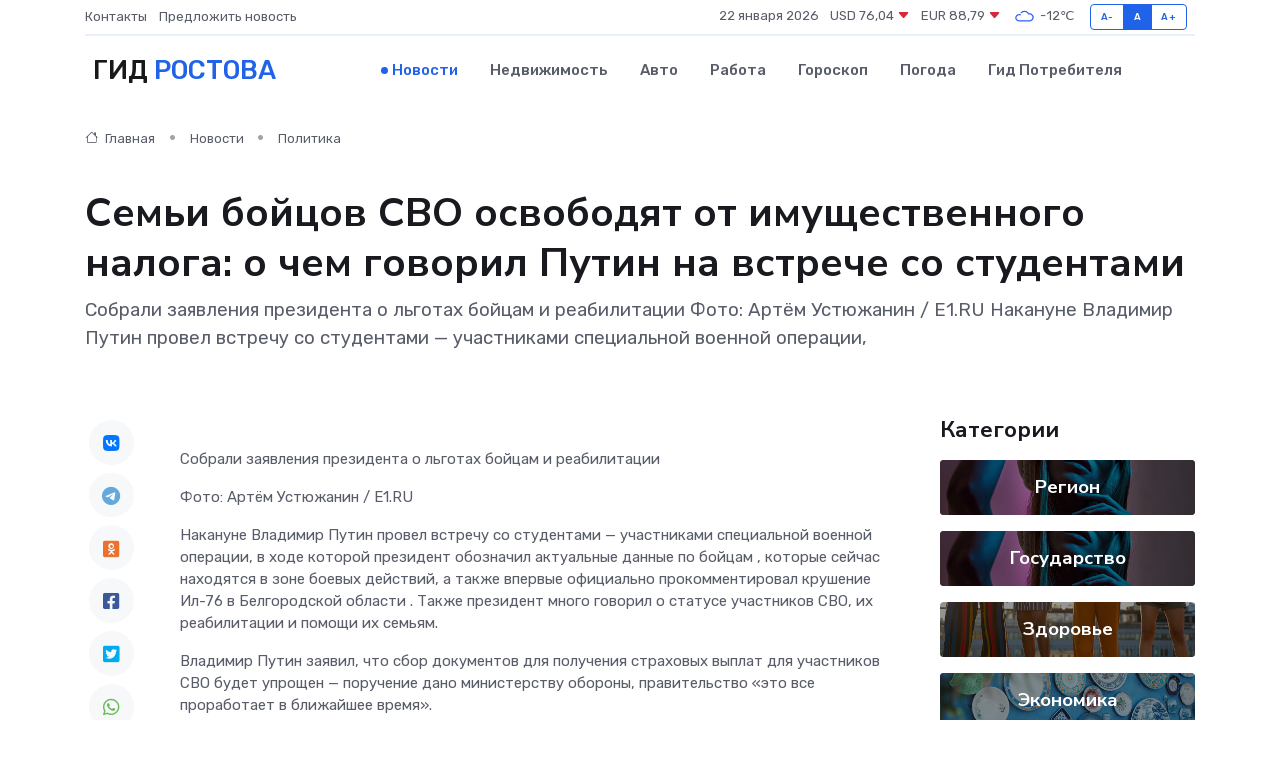

--- FILE ---
content_type: text/html; charset=UTF-8
request_url: https://rostov-gid.ru/news/politika/semi-boycov-svo-osvobodyat-ot-imuschestvennogo-naloga-o-chem-govoril-putin-na-vstreche-so-studentami.htm
body_size: 9624
content:
<!DOCTYPE html>
<html lang="ru">
<head>
	<meta charset="utf-8">
	<meta name="csrf-token" content="ZBId2F0gfSd9ee5KY33f4sCMTGNy25L0Fu116dun">
    <meta http-equiv="X-UA-Compatible" content="IE=edge">
    <meta name="viewport" content="width=device-width, initial-scale=1">
    <title>Семьи бойцов СВО освободят от имущественного налога: о чем говорил Путин на встрече со студентами - новости Ростова</title>
    <meta name="description" property="description" content="Собрали заявления президента о льготах бойцам и реабилитации Фото: Артём Устюжанин / E1.RU Накануне Владимир Путин провел встречу со студентами — участниками специальной военной операции,">
    
    <meta property="fb:pages" content="105958871990207" />
    <link rel="shortcut icon" type="image/x-icon" href="https://rostov-gid.ru/favicon.svg">
    <link rel="canonical" href="https://rostov-gid.ru/news/politika/semi-boycov-svo-osvobodyat-ot-imuschestvennogo-naloga-o-chem-govoril-putin-na-vstreche-so-studentami.htm">
    <link rel="preconnect" href="https://fonts.gstatic.com">
    <link rel="dns-prefetch" href="https://fonts.googleapis.com">
    <link rel="dns-prefetch" href="https://pagead2.googlesyndication.com">
    <link rel="dns-prefetch" href="https://res.cloudinary.com">
    <link href="https://fonts.googleapis.com/css2?family=Nunito+Sans:wght@400;700&family=Rubik:wght@400;500;700&display=swap" rel="stylesheet">
    <link rel="stylesheet" type="text/css" href="https://rostov-gid.ru/assets/font-awesome/css/all.min.css">
    <link rel="stylesheet" type="text/css" href="https://rostov-gid.ru/assets/bootstrap-icons/bootstrap-icons.css">
    <link rel="stylesheet" type="text/css" href="https://rostov-gid.ru/assets/tiny-slider/tiny-slider.css">
    <link rel="stylesheet" type="text/css" href="https://rostov-gid.ru/assets/glightbox/css/glightbox.min.css">
    <link rel="stylesheet" type="text/css" href="https://rostov-gid.ru/assets/plyr/plyr.css">
    <link id="style-switch" rel="stylesheet" type="text/css" href="https://rostov-gid.ru/assets/css/style.css">
    <link rel="stylesheet" type="text/css" href="https://rostov-gid.ru/assets/css/style2.css">

    <meta name="twitter:card" content="summary">
    <meta name="twitter:site" content="@mysite">
    <meta name="twitter:title" content="Семьи бойцов СВО освободят от имущественного налога: о чем говорил Путин на встрече со студентами - новости Ростова">
    <meta name="twitter:description" content="Собрали заявления президента о льготах бойцам и реабилитации Фото: Артём Устюжанин / E1.RU Накануне Владимир Путин провел встречу со студентами — участниками специальной военной операции,">
    <meta name="twitter:creator" content="@mysite">
    <meta name="twitter:image:src" content="https://res.cloudinary.com/dfope8vm6/image/upload/wgoaclkehta1gfkhrq72">
    <meta name="twitter:domain" content="rostov-gid.ru">
    <meta name="twitter:card" content="summary_large_image" /><meta name="twitter:image" content="https://res.cloudinary.com/dfope8vm6/image/upload/wgoaclkehta1gfkhrq72">

    <meta property="og:url" content="http://rostov-gid.ru/news/politika/semi-boycov-svo-osvobodyat-ot-imuschestvennogo-naloga-o-chem-govoril-putin-na-vstreche-so-studentami.htm">
    <meta property="og:title" content="Семьи бойцов СВО освободят от имущественного налога: о чем говорил Путин на встрече со студентами - новости Ростова">
    <meta property="og:description" content="Собрали заявления президента о льготах бойцам и реабилитации Фото: Артём Устюжанин / E1.RU Накануне Владимир Путин провел встречу со студентами — участниками специальной военной операции,">
    <meta property="og:type" content="website">
    <meta property="og:image" content="https://res.cloudinary.com/dfope8vm6/image/upload/wgoaclkehta1gfkhrq72">
    <meta property="og:locale" content="ru_RU">
    <meta property="og:site_name" content="Гид Ростова">
    

    <link rel="image_src" href="https://res.cloudinary.com/dfope8vm6/image/upload/wgoaclkehta1gfkhrq72" />

    <link rel="alternate" type="application/rss+xml" href="https://rostov-gid.ru/feed" title="Ростов: гид, новости, афиша">
        <script async src="https://pagead2.googlesyndication.com/pagead/js/adsbygoogle.js"></script>
    <script>
        (adsbygoogle = window.adsbygoogle || []).push({
            google_ad_client: "ca-pub-0899253526956684",
            enable_page_level_ads: true
        });
    </script>
        
    
    
    
    <script>if (window.top !== window.self) window.top.location.replace(window.self.location.href);</script>
    <script>if(self != top) { top.location=document.location;}</script>

<!-- Google tag (gtag.js) -->
<script async src="https://www.googletagmanager.com/gtag/js?id=G-71VQP5FD0J"></script>
<script>
  window.dataLayer = window.dataLayer || [];
  function gtag(){dataLayer.push(arguments);}
  gtag('js', new Date());

  gtag('config', 'G-71VQP5FD0J');
</script>
</head>
<body>
<script type="text/javascript" > (function(m,e,t,r,i,k,a){m[i]=m[i]||function(){(m[i].a=m[i].a||[]).push(arguments)}; m[i].l=1*new Date();k=e.createElement(t),a=e.getElementsByTagName(t)[0],k.async=1,k.src=r,a.parentNode.insertBefore(k,a)}) (window, document, "script", "https://mc.yandex.ru/metrika/tag.js", "ym"); ym(54007948, "init", {}); ym(86840228, "init", { clickmap:true, trackLinks:true, accurateTrackBounce:true, webvisor:true });</script> <noscript><div><img src="https://mc.yandex.ru/watch/54007948" style="position:absolute; left:-9999px;" alt="" /><img src="https://mc.yandex.ru/watch/86840228" style="position:absolute; left:-9999px;" alt="" /></div></noscript>
<script type="text/javascript">
    new Image().src = "//counter.yadro.ru/hit?r"+escape(document.referrer)+((typeof(screen)=="undefined")?"":";s"+screen.width+"*"+screen.height+"*"+(screen.colorDepth?screen.colorDepth:screen.pixelDepth))+";u"+escape(document.URL)+";h"+escape(document.title.substring(0,150))+";"+Math.random();
</script>
<!-- Rating@Mail.ru counter -->
<script type="text/javascript">
var _tmr = window._tmr || (window._tmr = []);
_tmr.push({id: "3138453", type: "pageView", start: (new Date()).getTime()});
(function (d, w, id) {
  if (d.getElementById(id)) return;
  var ts = d.createElement("script"); ts.type = "text/javascript"; ts.async = true; ts.id = id;
  ts.src = "https://top-fwz1.mail.ru/js/code.js";
  var f = function () {var s = d.getElementsByTagName("script")[0]; s.parentNode.insertBefore(ts, s);};
  if (w.opera == "[object Opera]") { d.addEventListener("DOMContentLoaded", f, false); } else { f(); }
})(document, window, "topmailru-code");
</script><noscript><div>
<img src="https://top-fwz1.mail.ru/counter?id=3138453;js=na" style="border:0;position:absolute;left:-9999px;" alt="Top.Mail.Ru" />
</div></noscript>
<!-- //Rating@Mail.ru counter -->

<header class="navbar-light navbar-sticky header-static">
    <div class="navbar-top d-none d-lg-block small">
        <div class="container">
            <div class="d-md-flex justify-content-between align-items-center my-1">
                <!-- Top bar left -->
                <ul class="nav">
                    <li class="nav-item">
                        <a class="nav-link ps-0" href="https://rostov-gid.ru/contacts">Контакты</a>
                    </li>
                    <li class="nav-item">
                        <a class="nav-link ps-0" href="https://rostov-gid.ru/sendnews">Предложить новость</a>
                    </li>
                    
                </ul>
                <!-- Top bar right -->
                <div class="d-flex align-items-center">
                    
                    <ul class="list-inline mb-0 text-center text-sm-end me-3">
						<li class="list-inline-item">
							<span>22 января 2026</span>
						</li>
                        <li class="list-inline-item">
                            <a class="nav-link px-0" href="https://rostov-gid.ru/currency">
                                <span>USD 76,04 <i class="bi bi-caret-down-fill text-danger"></i></span>
                            </a>
						</li>
                        <li class="list-inline-item">
                            <a class="nav-link px-0" href="https://rostov-gid.ru/currency">
                                <span>EUR 88,79 <i class="bi bi-caret-down-fill text-danger"></i></span>
                            </a>
						</li>
						<li class="list-inline-item">
                            <a class="nav-link px-0" href="https://rostov-gid.ru/pogoda">
                                <svg xmlns="http://www.w3.org/2000/svg" width="25" height="25" viewBox="0 0 30 30"><path fill="#315EFB" fill-rule="evenodd" d="M25.036 13.066a4.948 4.948 0 0 1 0 5.868A4.99 4.99 0 0 1 20.99 21H8.507a4.49 4.49 0 0 1-3.64-1.86 4.458 4.458 0 0 1 0-5.281A4.491 4.491 0 0 1 8.506 12c.686 0 1.37.159 1.996.473a.5.5 0 0 1 .16.766l-.33.399a.502.502 0 0 1-.598.132 2.976 2.976 0 0 0-3.346.608 3.007 3.007 0 0 0 .334 4.532c.527.396 1.177.59 1.836.59H20.94a3.54 3.54 0 0 0 2.163-.711 3.497 3.497 0 0 0 1.358-3.206 3.45 3.45 0 0 0-.706-1.727A3.486 3.486 0 0 0 20.99 12.5c-.07 0-.138.016-.208.02-.328.02-.645.085-.947.192a.496.496 0 0 1-.63-.287 4.637 4.637 0 0 0-.445-.874 4.495 4.495 0 0 0-.584-.733A4.461 4.461 0 0 0 14.998 9.5a4.46 4.46 0 0 0-3.177 1.318 2.326 2.326 0 0 0-.135.147.5.5 0 0 1-.592.131 5.78 5.78 0 0 0-.453-.19.5.5 0 0 1-.21-.79A5.97 5.97 0 0 1 14.998 8a5.97 5.97 0 0 1 4.237 1.757c.398.399.704.85.966 1.319.262-.042.525-.076.79-.076a4.99 4.99 0 0 1 4.045 2.066zM0 0v30V0zm30 0v30V0z"></path></svg>
                                <span>-12&#8451;</span>
                            </a>
						</li>
					</ul>

                    <!-- Font size accessibility START -->
                    <div class="btn-group me-2" role="group" aria-label="font size changer">
                        <input type="radio" class="btn-check" name="fntradio" id="font-sm">
                        <label class="btn btn-xs btn-outline-primary mb-0" for="font-sm">A-</label>

                        <input type="radio" class="btn-check" name="fntradio" id="font-default" checked>
                        <label class="btn btn-xs btn-outline-primary mb-0" for="font-default">A</label>

                        <input type="radio" class="btn-check" name="fntradio" id="font-lg">
                        <label class="btn btn-xs btn-outline-primary mb-0" for="font-lg">A+</label>
                    </div>

                    
                </div>
            </div>
            <!-- Divider -->
            <div class="border-bottom border-2 border-primary opacity-1"></div>
        </div>
    </div>

    <!-- Logo Nav START -->
    <nav class="navbar navbar-expand-lg">
        <div class="container">
            <!-- Logo START -->
            <a class="navbar-brand" href="https://rostov-gid.ru" style="text-align: end;">
                
                			<span class="ms-2 fs-3 text-uppercase fw-normal">Гид <span style="color: #2163e8;">Ростова</span></span>
                            </a>
            <!-- Logo END -->

            <!-- Responsive navbar toggler -->
            <button class="navbar-toggler ms-auto" type="button" data-bs-toggle="collapse"
                data-bs-target="#navbarCollapse" aria-controls="navbarCollapse" aria-expanded="false"
                aria-label="Toggle navigation">
                <span class="text-body h6 d-none d-sm-inline-block">Menu</span>
                <span class="navbar-toggler-icon"></span>
            </button>

            <!-- Main navbar START -->
            <div class="collapse navbar-collapse" id="navbarCollapse">
                <ul class="navbar-nav navbar-nav-scroll mx-auto">
                                        <li class="nav-item"> <a class="nav-link active" href="https://rostov-gid.ru/news">Новости</a></li>
                                        <li class="nav-item"> <a class="nav-link" href="https://rostov-gid.ru/realty">Недвижимость</a></li>
                                        <li class="nav-item"> <a class="nav-link" href="https://rostov-gid.ru/auto">Авто</a></li>
                                        <li class="nav-item"> <a class="nav-link" href="https://rostov-gid.ru/job">Работа</a></li>
                                        <li class="nav-item"> <a class="nav-link" href="https://rostov-gid.ru/horoscope">Гороскоп</a></li>
                                        <li class="nav-item"> <a class="nav-link" href="https://rostov-gid.ru/pogoda">Погода</a></li>
                                        <li class="nav-item"> <a class="nav-link" href="https://rostov-gid.ru/poleznoe">Гид потребителя</a></li>
                                    </ul>
            </div>
            <!-- Main navbar END -->

            
        </div>
    </nav>
    <!-- Logo Nav END -->
</header>
    <main>
        <!-- =======================
                Main content START -->
        <section class="pt-3 pb-lg-5">
            <div class="container" data-sticky-container>
                <div class="row">
                    <!-- Main Post START -->
                    <div class="col-lg-9">
                        <!-- Categorie Detail START -->
                        <div class="mb-4">
							<nav aria-label="breadcrumb" itemscope itemtype="http://schema.org/BreadcrumbList">
								<ol class="breadcrumb breadcrumb-dots">
									<li class="breadcrumb-item" itemprop="itemListElement" itemscope itemtype="http://schema.org/ListItem">
										<meta itemprop="name" content="Гид Ростова">
										<meta itemprop="position" content="1">
										<meta itemprop="item" content="https://rostov-gid.ru">
										<a itemprop="url" href="https://rostov-gid.ru">
										<i class="bi bi-house me-1"></i> Главная
										</a>
									</li>
									<li class="breadcrumb-item" itemprop="itemListElement" itemscope itemtype="http://schema.org/ListItem">
										<meta itemprop="name" content="Новости">
										<meta itemprop="position" content="2">
										<meta itemprop="item" content="https://rostov-gid.ru/news">
										<a itemprop="url" href="https://rostov-gid.ru/news"> Новости</a>
									</li>
									<li class="breadcrumb-item" aria-current="page" itemprop="itemListElement" itemscope itemtype="http://schema.org/ListItem">
										<meta itemprop="name" content="Политика">
										<meta itemprop="position" content="3">
										<meta itemprop="item" content="https://rostov-gid.ru/news/politika">
										<a itemprop="url" href="https://rostov-gid.ru/news/politika"> Политика</a>
									</li>
									<li aria-current="page" itemprop="itemListElement" itemscope itemtype="http://schema.org/ListItem">
									<meta itemprop="name" content="Семьи бойцов СВО освободят от имущественного налога: о чем говорил Путин на встрече со студентами">
									<meta itemprop="position" content="4" />
									<meta itemprop="item" content="https://rostov-gid.ru/news/politika/semi-boycov-svo-osvobodyat-ot-imuschestvennogo-naloga-o-chem-govoril-putin-na-vstreche-so-studentami.htm">
									</li>
								</ol>
							</nav>
						
                        </div>
                    </div>
                </div>
                <div class="row align-items-center">
                                                        <!-- Content -->
                    <div class="col-md-12 mt-4 mt-md-0">
                                            <h1 class="display-6">Семьи бойцов СВО освободят от имущественного налога: о чем говорил Путин на встрече со студентами</h1>
                        <p class="lead">Собрали заявления президента о льготах бойцам и реабилитации

Фото: Артём Устюжанин / E1.RU

Накануне Владимир Путин провел встречу со студентами — участниками специальной военной операции,</p>
                    </div>
				                                    </div>
            </div>
        </section>
        <!-- =======================
        Main START -->
        <section class="pt-0">
            <div class="container position-relative" data-sticky-container>
                <div class="row">
                    <!-- Left sidebar START -->
                    <div class="col-md-1">
                        <div class="text-start text-lg-center mb-5" data-sticky data-margin-top="80" data-sticky-for="767">
                            <style>
                                .fa-vk::before {
                                    color: #07f;
                                }
                                .fa-telegram::before {
                                    color: #64a9dc;
                                }
                                .fa-facebook-square::before {
                                    color: #3b5998;
                                }
                                .fa-odnoklassniki-square::before {
                                    color: #eb722e;
                                }
                                .fa-twitter-square::before {
                                    color: #00aced;
                                }
                                .fa-whatsapp::before {
                                    color: #65bc54;
                                }
                                .fa-viber::before {
                                    color: #7b519d;
                                }
                                .fa-moimir svg {
                                    background-color: #168de2;
                                    height: 18px;
                                    width: 18px;
                                    background-size: 18px 18px;
                                    border-radius: 4px;
                                    margin-bottom: 2px;
                                }
                            </style>
                            <ul class="nav text-white-force">
                                <li class="nav-item">
                                    <a class="nav-link icon-md rounded-circle m-1 p-0 fs-5 bg-light" href="https://vk.com/share.php?url=https://rostov-gid.ru/news/politika/semi-boycov-svo-osvobodyat-ot-imuschestvennogo-naloga-o-chem-govoril-putin-na-vstreche-so-studentami.htm&title=Семьи бойцов СВО освободят от имущественного налога: о чем говорил Путин на встрече со студентами - новости Ростова&utm_source=share" rel="nofollow" target="_blank">
                                        <i class="fab fa-vk align-middle text-body"></i>
                                    </a>
                                </li>
                                <li class="nav-item">
                                    <a class="nav-link icon-md rounded-circle m-1 p-0 fs-5 bg-light" href="https://t.me/share/url?url=https://rostov-gid.ru/news/politika/semi-boycov-svo-osvobodyat-ot-imuschestvennogo-naloga-o-chem-govoril-putin-na-vstreche-so-studentami.htm&text=Семьи бойцов СВО освободят от имущественного налога: о чем говорил Путин на встрече со студентами - новости Ростова&utm_source=share" rel="nofollow" target="_blank">
                                        <i class="fab fa-telegram align-middle text-body"></i>
                                    </a>
                                </li>
                                <li class="nav-item">
                                    <a class="nav-link icon-md rounded-circle m-1 p-0 fs-5 bg-light" href="https://connect.ok.ru/offer?url=https://rostov-gid.ru/news/politika/semi-boycov-svo-osvobodyat-ot-imuschestvennogo-naloga-o-chem-govoril-putin-na-vstreche-so-studentami.htm&title=Семьи бойцов СВО освободят от имущественного налога: о чем говорил Путин на встрече со студентами - новости Ростова&utm_source=share" rel="nofollow" target="_blank">
                                        <i class="fab fa-odnoklassniki-square align-middle text-body"></i>
                                    </a>
                                </li>
                                <li class="nav-item">
                                    <a class="nav-link icon-md rounded-circle m-1 p-0 fs-5 bg-light" href="https://www.facebook.com/sharer.php?src=sp&u=https://rostov-gid.ru/news/politika/semi-boycov-svo-osvobodyat-ot-imuschestvennogo-naloga-o-chem-govoril-putin-na-vstreche-so-studentami.htm&title=Семьи бойцов СВО освободят от имущественного налога: о чем говорил Путин на встрече со студентами - новости Ростова&utm_source=share" rel="nofollow" target="_blank">
                                        <i class="fab fa-facebook-square align-middle text-body"></i>
                                    </a>
                                </li>
                                <li class="nav-item">
                                    <a class="nav-link icon-md rounded-circle m-1 p-0 fs-5 bg-light" href="https://twitter.com/intent/tweet?text=Семьи бойцов СВО освободят от имущественного налога: о чем говорил Путин на встрече со студентами - новости Ростова&url=https://rostov-gid.ru/news/politika/semi-boycov-svo-osvobodyat-ot-imuschestvennogo-naloga-o-chem-govoril-putin-na-vstreche-so-studentami.htm&utm_source=share" rel="nofollow" target="_blank">
                                        <i class="fab fa-twitter-square align-middle text-body"></i>
                                    </a>
                                </li>
                                <li class="nav-item">
                                    <a class="nav-link icon-md rounded-circle m-1 p-0 fs-5 bg-light" href="https://api.whatsapp.com/send?text=Семьи бойцов СВО освободят от имущественного налога: о чем говорил Путин на встрече со студентами - новости Ростова https://rostov-gid.ru/news/politika/semi-boycov-svo-osvobodyat-ot-imuschestvennogo-naloga-o-chem-govoril-putin-na-vstreche-so-studentami.htm&utm_source=share" rel="nofollow" target="_blank">
                                        <i class="fab fa-whatsapp align-middle text-body"></i>
                                    </a>
                                </li>
                                <li class="nav-item">
                                    <a class="nav-link icon-md rounded-circle m-1 p-0 fs-5 bg-light" href="viber://forward?text=Семьи бойцов СВО освободят от имущественного налога: о чем говорил Путин на встрече со студентами - новости Ростова https://rostov-gid.ru/news/politika/semi-boycov-svo-osvobodyat-ot-imuschestvennogo-naloga-o-chem-govoril-putin-na-vstreche-so-studentami.htm&utm_source=share" rel="nofollow" target="_blank">
                                        <i class="fab fa-viber align-middle text-body"></i>
                                    </a>
                                </li>
                                <li class="nav-item">
                                    <a class="nav-link icon-md rounded-circle m-1 p-0 fs-5 bg-light" href="https://connect.mail.ru/share?url=https://rostov-gid.ru/news/politika/semi-boycov-svo-osvobodyat-ot-imuschestvennogo-naloga-o-chem-govoril-putin-na-vstreche-so-studentami.htm&title=Семьи бойцов СВО освободят от имущественного налога: о чем говорил Путин на встрече со студентами - новости Ростова&utm_source=share" rel="nofollow" target="_blank">
                                        <i class="fab fa-moimir align-middle text-body"><svg viewBox='0 0 24 24' xmlns='http://www.w3.org/2000/svg'><path d='M8.889 9.667a1.333 1.333 0 100-2.667 1.333 1.333 0 000 2.667zm6.222 0a1.333 1.333 0 100-2.667 1.333 1.333 0 000 2.667zm4.77 6.108l-1.802-3.028a.879.879 0 00-1.188-.307.843.843 0 00-.313 1.166l.214.36a6.71 6.71 0 01-4.795 1.996 6.711 6.711 0 01-4.792-1.992l.217-.364a.844.844 0 00-.313-1.166.878.878 0 00-1.189.307l-1.8 3.028a.844.844 0 00.312 1.166.88.88 0 001.189-.307l.683-1.147a8.466 8.466 0 005.694 2.18 8.463 8.463 0 005.698-2.184l.685 1.151a.873.873 0 001.189.307.844.844 0 00.312-1.166z' fill='#FFF' fill-rule='evenodd'/></svg></i>
                                    </a>
                                </li>
                                
                            </ul>
                        </div>
                    </div>
                    <!-- Left sidebar END -->

                    <!-- Main Content START -->
                    <div class="col-md-10 col-lg-8 mb-5">
                        <div class="mb-4">
                                                    </div>
                        <div itemscope itemtype="http://schema.org/NewsArticle">
                            <meta itemprop="headline" content="Семьи бойцов СВО освободят от имущественного налога: о чем говорил Путин на встрече со студентами">
                            <meta itemprop="identifier" content="https://rostov-gid.ru/8400264">
                            <span itemprop="articleBody"><p> Собрали заявления президента о льготах бойцам и реабилитации </p>

<p> Фото: Артём Устюжанин / E1.RU </p>

<p> Накануне Владимир Путин провел встречу со студентами — участниками специальной военной операции, в ходе которой президент обозначил  актуальные данные по бойцам  , которые сейчас находятся в зоне боевых действий, а также впервые официально  прокомментировал крушение Ил-76 в Белгородской области  . Также президент много говорил о статусе участников СВО, их реабилитации и помощи их семьям. </p>

<p> Владимир Путин заявил, что сбор документов для получения страховых выплат для участников СВО будет упрощен — поручение дано министерству обороны, правительство «это все проработает в ближайшее время». </p>

<p> Вопрос с накоплением процентов по кредитам участников операции решится в ближайшие недели. </p> <p> — И проценты, и выплаты тела долга, и ничего, что накопилось, выплачиваться больше не должно. И ничего накапливаться не должно. Никаких процентов — цитирует Путина агентство ТАСС. 
										</p>
											
											

										

                        
                        
							
							<p></p> <p> Также кабмину и региональным властям поручат освободить членов семей СВО от имущественного налога. </p>

<p> Использование бионических протезов больше не будет уменьшать страховые выплаты ветеранам, потерявшим конечности. А психологическую реабилитацию для вернувшихся бойцов сделают обязательной. </p>

<p> новость из сюжета </p> <p> Подпишитесь на важные новости о спецоперации на Украине </p>

<p> Монополия на протезирование недопустима — фонд «Защитники Отечества» вместе с правительством и Минтрудом должны «в самое ближайшее время» представить дополнительные предложения по этому вопросу. </p> <p> — Мы будем обязательно совершенствовать и расширять совершенствованные механизмы, — добавил президент. </p>

Вера Новосельцева <p></p></span>
                        </div>
                                                                        <div><a href="https://76.ru/text/politics/2024/01/27/73168565/" target="_blank" rel="author">Источник</a></div>
                                                                        <div class="col-12 mt-3"><a href="https://rostov-gid.ru/sendnews">Предложить новость</a></div>
                        <div class="col-12 mt-5">
                            <h2 class="my-3">Последние новости</h2>
                            <div class="row gy-4">
                                <!-- Card item START -->
<div class="col-sm-6">
    <div class="card" itemscope="" itemtype="http://schema.org/BlogPosting">
        <!-- Card img -->
        <div class="position-relative">
                        <img class="card-img" src="https://res.cloudinary.com/dfope8vm6/image/upload/c_fill,w_420,h_315,q_auto,g_face/lvuljrqkus1a9tdjfp45" alt="Ярославские росгвардейцы помогли водителю, пострадавшему в ДТП" itemprop="image">
                    </div>
        <div class="card-body px-0 pt-3" itemprop="name">
            <h4 class="card-title" itemprop="headline"><a href="https://rostov-gid.ru/news/region/yaroslavskie-rosgvardeycy-pomogli-voditelyu-postradavshemu-v-dtp.htm"
                    class="btn-link text-reset fw-bold" itemprop="url">Ярославские росгвардейцы помогли водителю, пострадавшему в ДТП</a></h4>
            <p class="card-text" itemprop="articleBody">YarNews.net

фото: Управление Росгвардии по Ярославской области

Об этом сообщили в пресс-службе регионального управления ведомства.</p>
        </div>
        <meta itemprop="author" content="Редактор"/>
        <meta itemscope itemprop="mainEntityOfPage" itemType="https://schema.org/WebPage" itemid="https://rostov-gid.ru/news/region/yaroslavskie-rosgvardeycy-pomogli-voditelyu-postradavshemu-v-dtp.htm"/>
        <meta itemprop="dateModified" content="2025-04-06"/>
        <meta itemprop="datePublished" content="2025-04-06"/>
    </div>
</div>
<!-- Card item END -->
<!-- Card item START -->
<div class="col-sm-6">
    <div class="card" itemscope="" itemtype="http://schema.org/BlogPosting">
        <!-- Card img -->
        <div class="position-relative">
                        <img class="card-img" src="https://res.cloudinary.com/dfope8vm6/image/upload/c_fill,w_420,h_315,q_auto,g_face/w9t97nqwaygy9jmbf7vm" alt="Ярославских теневых банкиров будут судить в Брагино" itemprop="image">
                    </div>
        <div class="card-body px-0 pt-3" itemprop="name">
            <h4 class="card-title" itemprop="headline"><a href="https://rostov-gid.ru/news/region/yaroslavskih-tenevyh-bankirov-budut-sudit-v-bragino.htm"
                    class="btn-link text-reset fw-bold" itemprop="url">Ярославских теневых банкиров будут судить в Брагино</a></h4>
            <p class="card-text" itemprop="articleBody">YarNews.net

фото: УМВД России по Ярославской области

На скамье подсудимых окажутся четверка женщин и один мужчина.</p>
        </div>
        <meta itemprop="author" content="Редактор"/>
        <meta itemscope itemprop="mainEntityOfPage" itemType="https://schema.org/WebPage" itemid="https://rostov-gid.ru/news/region/yaroslavskih-tenevyh-bankirov-budut-sudit-v-bragino.htm"/>
        <meta itemprop="dateModified" content="2025-04-06"/>
        <meta itemprop="datePublished" content="2025-04-06"/>
    </div>
</div>
<!-- Card item END -->
<!-- Card item START -->
<div class="col-sm-6">
    <div class="card" itemscope="" itemtype="http://schema.org/BlogPosting">
        <!-- Card img -->
        <div class="position-relative">
                        <img class="card-img" src="https://res.cloudinary.com/dfope8vm6/image/upload/c_fill,w_420,h_315,q_auto,g_face/ekbcjo1vgges7uxe8a6f" alt="В Ярославле дорожка на детской площадке ведет в пень" itemprop="image">
                    </div>
        <div class="card-body px-0 pt-3" itemprop="name">
            <h4 class="card-title" itemprop="headline"><a href="https://rostov-gid.ru/news/region/v-yaroslavle-dorozhka-na-detskoy-ploschadke-vedet-v-pen.htm"
                    class="btn-link text-reset fw-bold" itemprop="url">В Ярославле дорожка на детской площадке ведет в пень</a></h4>
            <p class="card-text" itemprop="articleBody">YarNews.net

фото: ОНФ

На проспекте Дзержинского.

Эту историю опубликовали в телеграм-канале ярославского отделения ОНФ.</p>
        </div>
        <meta itemprop="author" content="Редактор"/>
        <meta itemscope itemprop="mainEntityOfPage" itemType="https://schema.org/WebPage" itemid="https://rostov-gid.ru/news/region/v-yaroslavle-dorozhka-na-detskoy-ploschadke-vedet-v-pen.htm"/>
        <meta itemprop="dateModified" content="2025-04-06"/>
        <meta itemprop="datePublished" content="2025-04-06"/>
    </div>
</div>
<!-- Card item END -->
<!-- Card item START -->
<div class="col-sm-6">
    <div class="card" itemscope="" itemtype="http://schema.org/BlogPosting">
        <!-- Card img -->
        <div class="position-relative">
            <img class="card-img" src="https://res.cloudinary.com/di7jztv5p/image/upload/c_fill,w_420,h_315,q_auto,g_face/gqei5n34zp6qzkg1iovk" alt="Когда скидки превращаются в ловушку: как маркетологи учат нас тратить" itemprop="image">
        </div>
        <div class="card-body px-0 pt-3" itemprop="name">
            <h4 class="card-title" itemprop="headline"><a href="https://ulan-ude-city.ru/news/ekonomika/kogda-skidki-prevraschayutsya-v-lovushku-kak-marketologi-uchat-nas-tratit.htm" class="btn-link text-reset fw-bold" itemprop="url">Когда скидки превращаются в ловушку: как маркетологи учат нас тратить</a></h4>
            <p class="card-text" itemprop="articleBody">Почему “-50% только сегодня” не всегда значит выгоду, как скидки играют на эмоциях и почему даже рациональные люди становятся жертвами маркетинговых трюков.</p>
        </div>
        <meta itemprop="author" content="Редактор"/>
        <meta itemscope itemprop="mainEntityOfPage" itemType="https://schema.org/WebPage" itemid="https://ulan-ude-city.ru/news/ekonomika/kogda-skidki-prevraschayutsya-v-lovushku-kak-marketologi-uchat-nas-tratit.htm"/>
        <meta itemprop="dateModified" content="2026-01-22"/>
        <meta itemprop="datePublished" content="2026-01-22"/>
    </div>
</div>
<!-- Card item END -->
                            </div>
                        </div>
						<div class="col-12 bg-primary bg-opacity-10 p-2 mt-3 rounded">
							На этом сайте представлены актуальные варианты, чтобы <a href="https://gubkin-gid.ru/realty">снять квартиру в Губкине</a> на выгодных условиях
						</div>
                        <!-- Comments START -->
                        <div class="mt-5">
                            <h3>Комментарии (0)</h3>
                        </div>
                        <!-- Comments END -->
                        <!-- Reply START -->
                        <div>
                            <h3>Добавить комментарий</h3>
                            <small>Ваш email не публикуется. Обязательные поля отмечены *</small>
                            <form class="row g-3 mt-2">
                                <div class="col-md-6">
                                    <label class="form-label">Имя *</label>
                                    <input type="text" class="form-control" aria-label="First name">
                                </div>
                                <div class="col-md-6">
                                    <label class="form-label">Email *</label>
                                    <input type="email" class="form-control">
                                </div>
                                <div class="col-12">
                                    <label class="form-label">Текст комментария *</label>
                                    <textarea class="form-control" rows="3"></textarea>
                                </div>
                                <div class="col-12">
                                    <button type="submit" class="btn btn-primary">Оставить комментарий</button>
                                </div>
                            </form>
                        </div>
                        <!-- Reply END -->
                    </div>
                    <!-- Main Content END -->
                    <!-- Right sidebar START -->
                    <div class="col-lg-3 d-none d-lg-block">
                        <div data-sticky data-margin-top="80" data-sticky-for="991">
                            <!-- Categories -->
                            <div>
                                <h4 class="mb-3">Категории</h4>
                                                                    <!-- Category item -->
                                    <div class="text-center mb-3 card-bg-scale position-relative overflow-hidden rounded"
                                        style="background-image:url(https://rostov-gid.ru/assets/images/blog/4by3/08.jpg); background-position: center left; background-size: cover;">
                                        <div class="bg-dark-overlay-4 p-3">
                                            <a href="https://rostov-gid.ru/news/region"
                                                class="stretched-link btn-link fw-bold text-white h5">Регион</a>
                                        </div>
                                    </div>
                                                                    <!-- Category item -->
                                    <div class="text-center mb-3 card-bg-scale position-relative overflow-hidden rounded"
                                        style="background-image:url(https://rostov-gid.ru/assets/images/blog/4by3/08.jpg); background-position: center left; background-size: cover;">
                                        <div class="bg-dark-overlay-4 p-3">
                                            <a href="https://rostov-gid.ru/news/gosudarstvo"
                                                class="stretched-link btn-link fw-bold text-white h5">Государство</a>
                                        </div>
                                    </div>
                                                                    <!-- Category item -->
                                    <div class="text-center mb-3 card-bg-scale position-relative overflow-hidden rounded"
                                        style="background-image:url(https://rostov-gid.ru/assets/images/blog/4by3/07.jpg); background-position: center left; background-size: cover;">
                                        <div class="bg-dark-overlay-4 p-3">
                                            <a href="https://rostov-gid.ru/news/zdorove"
                                                class="stretched-link btn-link fw-bold text-white h5">Здоровье</a>
                                        </div>
                                    </div>
                                                                    <!-- Category item -->
                                    <div class="text-center mb-3 card-bg-scale position-relative overflow-hidden rounded"
                                        style="background-image:url(https://rostov-gid.ru/assets/images/blog/4by3/02.jpg); background-position: center left; background-size: cover;">
                                        <div class="bg-dark-overlay-4 p-3">
                                            <a href="https://rostov-gid.ru/news/ekonomika"
                                                class="stretched-link btn-link fw-bold text-white h5">Экономика</a>
                                        </div>
                                    </div>
                                                                    <!-- Category item -->
                                    <div class="text-center mb-3 card-bg-scale position-relative overflow-hidden rounded"
                                        style="background-image:url(https://rostov-gid.ru/assets/images/blog/4by3/08.jpg); background-position: center left; background-size: cover;">
                                        <div class="bg-dark-overlay-4 p-3">
                                            <a href="https://rostov-gid.ru/news/politika"
                                                class="stretched-link btn-link fw-bold text-white h5">Политика</a>
                                        </div>
                                    </div>
                                                                    <!-- Category item -->
                                    <div class="text-center mb-3 card-bg-scale position-relative overflow-hidden rounded"
                                        style="background-image:url(https://rostov-gid.ru/assets/images/blog/4by3/07.jpg); background-position: center left; background-size: cover;">
                                        <div class="bg-dark-overlay-4 p-3">
                                            <a href="https://rostov-gid.ru/news/nauka-i-obrazovanie"
                                                class="stretched-link btn-link fw-bold text-white h5">Наука и Образование</a>
                                        </div>
                                    </div>
                                                                    <!-- Category item -->
                                    <div class="text-center mb-3 card-bg-scale position-relative overflow-hidden rounded"
                                        style="background-image:url(https://rostov-gid.ru/assets/images/blog/4by3/02.jpg); background-position: center left; background-size: cover;">
                                        <div class="bg-dark-overlay-4 p-3">
                                            <a href="https://rostov-gid.ru/news/proisshestviya"
                                                class="stretched-link btn-link fw-bold text-white h5">Происшествия</a>
                                        </div>
                                    </div>
                                                                    <!-- Category item -->
                                    <div class="text-center mb-3 card-bg-scale position-relative overflow-hidden rounded"
                                        style="background-image:url(https://rostov-gid.ru/assets/images/blog/4by3/06.jpg); background-position: center left; background-size: cover;">
                                        <div class="bg-dark-overlay-4 p-3">
                                            <a href="https://rostov-gid.ru/news/religiya"
                                                class="stretched-link btn-link fw-bold text-white h5">Религия</a>
                                        </div>
                                    </div>
                                                                    <!-- Category item -->
                                    <div class="text-center mb-3 card-bg-scale position-relative overflow-hidden rounded"
                                        style="background-image:url(https://rostov-gid.ru/assets/images/blog/4by3/02.jpg); background-position: center left; background-size: cover;">
                                        <div class="bg-dark-overlay-4 p-3">
                                            <a href="https://rostov-gid.ru/news/kultura"
                                                class="stretched-link btn-link fw-bold text-white h5">Культура</a>
                                        </div>
                                    </div>
                                                                    <!-- Category item -->
                                    <div class="text-center mb-3 card-bg-scale position-relative overflow-hidden rounded"
                                        style="background-image:url(https://rostov-gid.ru/assets/images/blog/4by3/07.jpg); background-position: center left; background-size: cover;">
                                        <div class="bg-dark-overlay-4 p-3">
                                            <a href="https://rostov-gid.ru/news/sport"
                                                class="stretched-link btn-link fw-bold text-white h5">Спорт</a>
                                        </div>
                                    </div>
                                                                    <!-- Category item -->
                                    <div class="text-center mb-3 card-bg-scale position-relative overflow-hidden rounded"
                                        style="background-image:url(https://rostov-gid.ru/assets/images/blog/4by3/07.jpg); background-position: center left; background-size: cover;">
                                        <div class="bg-dark-overlay-4 p-3">
                                            <a href="https://rostov-gid.ru/news/obschestvo"
                                                class="stretched-link btn-link fw-bold text-white h5">Общество</a>
                                        </div>
                                    </div>
                                                            </div>
                        </div>
                    </div>
                    <!-- Right sidebar END -->
                </div>
        </section>
    </main>
<footer class="bg-dark pt-5">
    
    <!-- Footer copyright START -->
    <div class="bg-dark-overlay-3 mt-5">
        <div class="container">
            <div class="row align-items-center justify-content-md-between py-4">
                <div class="col-md-6">
                    <!-- Copyright -->
                    <div class="text-center text-md-start text-primary-hover text-muted">
                        &#169;2026 Ростов. Все права защищены.
                    </div>
                </div>
                
            </div>
        </div>
    </div>
    <!-- Footer copyright END -->
    <script type="application/ld+json">
        {"@context":"https:\/\/schema.org","@type":"Organization","name":"\u0420\u043e\u0441\u0442\u043e\u0432 - \u0433\u0438\u0434, \u043d\u043e\u0432\u043e\u0441\u0442\u0438, \u0430\u0444\u0438\u0448\u0430","url":"https:\/\/rostov-gid.ru","sameAs":["https:\/\/vk.com\/public208106480","https:\/\/t.me\/rostov_gid"]}
    </script>
</footer>
<!-- Back to top -->
<div class="back-top"><i class="bi bi-arrow-up-short"></i></div>
<script src="https://rostov-gid.ru/assets/bootstrap/js/bootstrap.bundle.min.js"></script>
<script src="https://rostov-gid.ru/assets/tiny-slider/tiny-slider.js"></script>
<script src="https://rostov-gid.ru/assets/sticky-js/sticky.min.js"></script>
<script src="https://rostov-gid.ru/assets/glightbox/js/glightbox.min.js"></script>
<script src="https://rostov-gid.ru/assets/plyr/plyr.js"></script>
<script src="https://rostov-gid.ru/assets/js/functions.js"></script>
<script src="https://yastatic.net/share2/share.js" async></script>
<script defer src="https://static.cloudflareinsights.com/beacon.min.js/vcd15cbe7772f49c399c6a5babf22c1241717689176015" integrity="sha512-ZpsOmlRQV6y907TI0dKBHq9Md29nnaEIPlkf84rnaERnq6zvWvPUqr2ft8M1aS28oN72PdrCzSjY4U6VaAw1EQ==" data-cf-beacon='{"version":"2024.11.0","token":"011ffd86175043c78b3c1dc15f34b32e","r":1,"server_timing":{"name":{"cfCacheStatus":true,"cfEdge":true,"cfExtPri":true,"cfL4":true,"cfOrigin":true,"cfSpeedBrain":true},"location_startswith":null}}' crossorigin="anonymous"></script>
</body>
</html>


--- FILE ---
content_type: text/html; charset=utf-8
request_url: https://www.google.com/recaptcha/api2/aframe
body_size: 266
content:
<!DOCTYPE HTML><html><head><meta http-equiv="content-type" content="text/html; charset=UTF-8"></head><body><script nonce="VMa0Nkl_KtmS8-SBc8hOoQ">/** Anti-fraud and anti-abuse applications only. See google.com/recaptcha */ try{var clients={'sodar':'https://pagead2.googlesyndication.com/pagead/sodar?'};window.addEventListener("message",function(a){try{if(a.source===window.parent){var b=JSON.parse(a.data);var c=clients[b['id']];if(c){var d=document.createElement('img');d.src=c+b['params']+'&rc='+(localStorage.getItem("rc::a")?sessionStorage.getItem("rc::b"):"");window.document.body.appendChild(d);sessionStorage.setItem("rc::e",parseInt(sessionStorage.getItem("rc::e")||0)+1);localStorage.setItem("rc::h",'1769106303497');}}}catch(b){}});window.parent.postMessage("_grecaptcha_ready", "*");}catch(b){}</script></body></html>